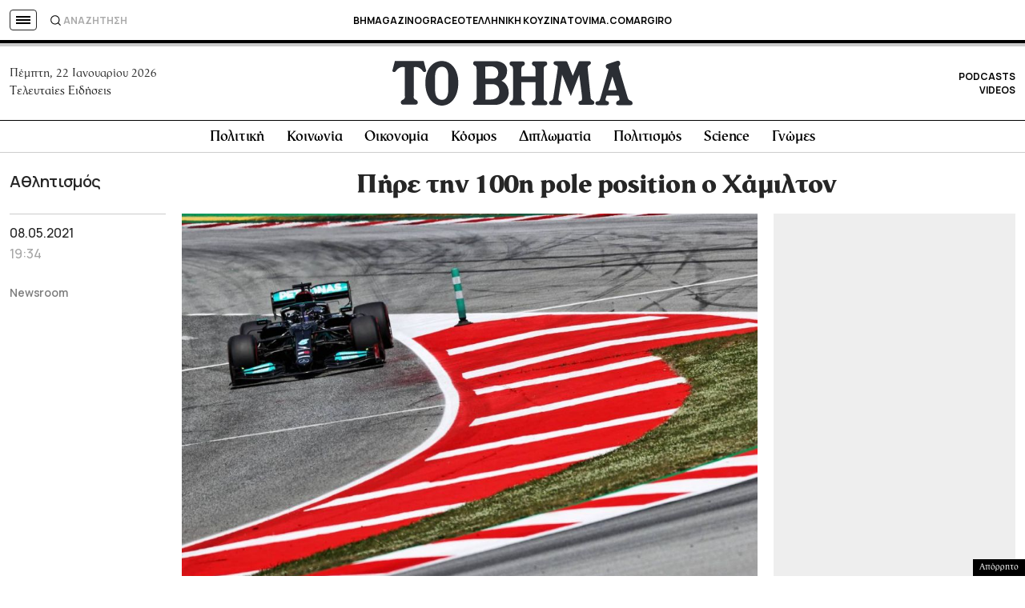

--- FILE ---
content_type: text/html; charset=utf-8
request_url: https://www.google.com/recaptcha/api2/aframe
body_size: 167
content:
<!DOCTYPE HTML><html><head><meta http-equiv="content-type" content="text/html; charset=UTF-8"></head><body><script nonce="hKCj7MumIkZ3TqLEQg9hnQ">/** Anti-fraud and anti-abuse applications only. See google.com/recaptcha */ try{var clients={'sodar':'https://pagead2.googlesyndication.com/pagead/sodar?'};window.addEventListener("message",function(a){try{if(a.source===window.parent){var b=JSON.parse(a.data);var c=clients[b['id']];if(c){var d=document.createElement('img');d.src=c+b['params']+'&rc='+(localStorage.getItem("rc::a")?sessionStorage.getItem("rc::b"):"");window.document.body.appendChild(d);sessionStorage.setItem("rc::e",parseInt(sessionStorage.getItem("rc::e")||0)+1);localStorage.setItem("rc::h",'1769050668633');}}}catch(b){}});window.parent.postMessage("_grecaptcha_ready", "*");}catch(b){}</script></body></html>

--- FILE ---
content_type: application/javascript; charset=utf-8
request_url: https://fundingchoicesmessages.google.com/f/AGSKWxVvTqEaEM5GfN0NEN-jt8JihZHNwXAkoAins5QeSbOGIUTEYG1cforhVsADT9gP9HmnwoZKgvAmCbbSXlVWHSUmlK1_EYUjqrleUQcAnjTLO6wjZS8HyJVJf3u8B_elKxF4zD7grmoY63kzq6aAVqVZ5CT0ap2T7cuuc3IfEXBAvrNM5_BYOFTb7zf3/_/adv/mjx./ad_offersmail_/ads-rectangle./adbox_/vghd.swf
body_size: -1288
content:
window['cc09d929-a076-4f21-9d37-f408a56bdd3a'] = true;